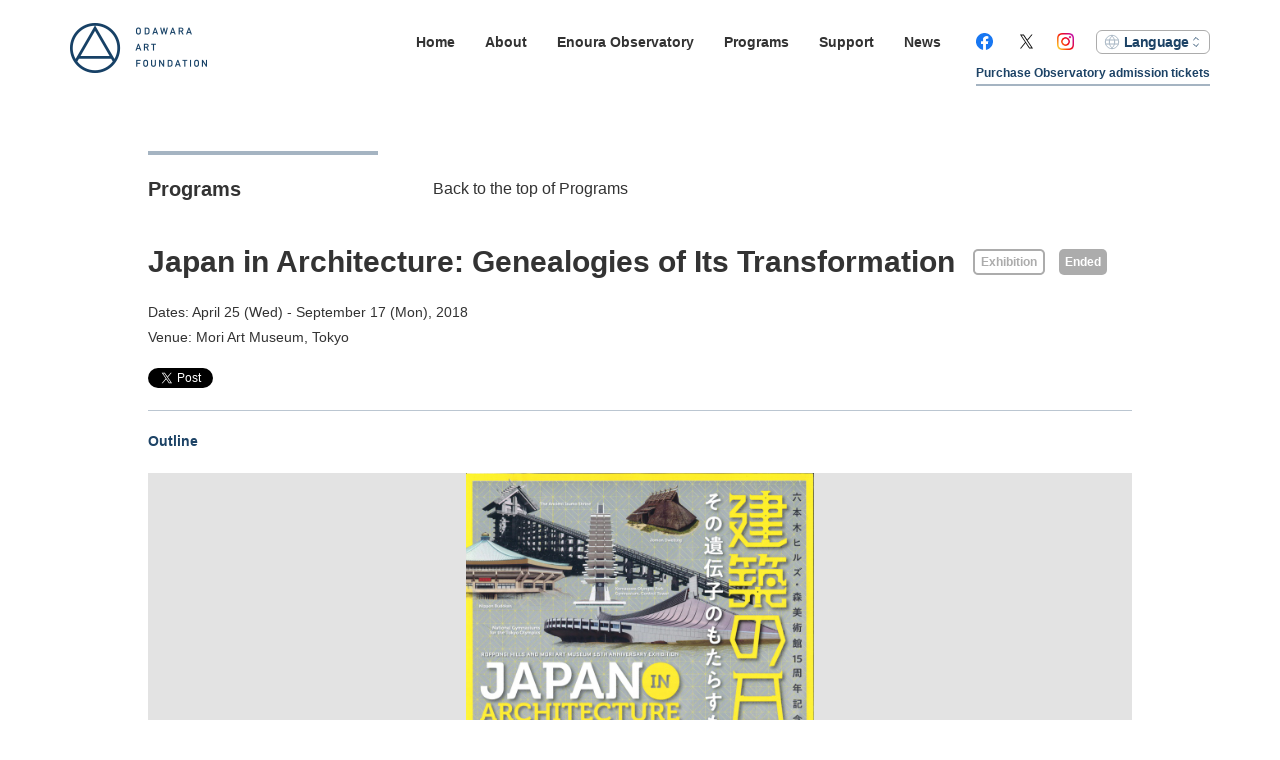

--- FILE ---
content_type: text/html; charset=UTF-8
request_url: https://www.odawara-af.com/en/programs/moribi/
body_size: 18988
content:
<!DOCTYPE html>
<html lang="en">

<head>
    <meta charset="UTF-8">
  <meta http-equiv="X-UA-Compatible" content="IE=edge,chrome=1" />
  <meta http-equiv="imagetoolbar" content="no">
  <title>Japan in Architecture: Genealogies of Its Transformation | ODAWARA ART FOUNDATION</title>

  <meta name="description" content="Contemporary artist Hiroshi Sugimoto established the Odawara Art Foundation in 2009 in order to foster the advancement of Japanese culture while adopting an international perspective, by producing and promoting theater, from classical theater arts to avant-garde stage art; conserving and exhibiting art objects and other items; conveying traditional performing arts to younger generations; and promoting arts and culture in a manner that transcends historical periods and genres." />


  <link rel="alternate" hreflang="en" href="https://www.odawara-af.com/en/programs/moribi/">
      <link rel="alternate" hreflang="ja" href="https://www.odawara-af.com/ja/programs/moribi/">
  

      <link rel="alternate" hreflang="x-default" href="https://www.odawara-af.com/en/programs/moribi/">
  
  <!-- og -->
  <meta property="og:title" content="Japan in Architecture: Genealogies of Its Transformation | ODAWARA ART FOUNDATION">
  <meta property="og:type" content="article">
  <meta property="og:url" content="https://www.odawara-af.com/en/programs/moribi/">
  <meta property="og:description" content="Contemporary artist Hiroshi Sugimoto established the Odawara Art Foundation in 2009 in order to foster the advancement of Japanese culture while adopting an international perspective, by producing and promoting theater, from classical theater arts to avant-garde stage art; conserving and exhibiting art objects and other items; conveying traditional performing arts to younger generations; and promoting arts and culture in a manner that transcends historical periods and genres.">
  <meta property="og:image" content="https://www.odawara-af.com/admin/wp-content/uploads/2018/04/moribi-848x1200.jpg" />
  <meta property="og:site_name" content="ODAWARA ART FOUNDATION">
  <meta property="fb:app_id" content="238805266225255" />

  <meta name="twitter:card" content="summary_large_image" />
  <meta name="twitter:site" content="@odawara_af" />

  <!-- /og -->

  <meta name="viewport" content="width=device-width, initial-scale=1, minimum-scale=1, user-scalable=yes">

  <link href="https://fonts.googleapis.com/css?family=Roboto+Condensed" rel="stylesheet">

  <link rel="stylesheet" href="/admin/wp-content/themes/odawara-af/assets/css/import.css">

  <script src="/admin/wp-content/themes/odawara-af/assets/js/plugins/jquery-3.2.1.min.js"></script>
  <!-- slide_libs -->
  <link rel="stylesheet" href="/admin/wp-content/themes/odawara-af/assets/js/plugins/owlcarousel/assets/owl.carousel.min.css">
  <link rel="stylesheet" href="/admin/wp-content/themes/odawara-af/assets/js/plugins/owlcarousel/assets/owl.theme.default.min.css">
  <link rel="stylesheet" href="/admin/wp-content/themes/odawara-af/assets/js/plugins/owlcarousel/assets/animate.css">
  <script src="/admin/wp-content/themes/odawara-af/assets/js/plugins/owlcarousel/owl.carousel.min.js"></script>
  <!-- /slide_libs -->
  <script src="/admin/wp-content/themes/odawara-af/assets/js/plugins/jquery.matchHeight.js"></script>
  <script src="/admin/wp-content/themes/odawara-af/assets/js/plugins/footerFixed.js"></script>
  <script src="/admin/wp-content/themes/odawara-af/assets/js/common.js"></script>

  <link rel="shortcut icon" type="image/vnd.microsoft.icon" href="/admin/wp-content/themes/odawara-af/assets/img/favicons/favicon.ico">
  <link rel="icon" type="image/vnd.microsoft.icon" href="/admin/wp-content/themes/odawara-af/assets/img/favicons/favicon.ico">
  <link rel="apple-touch-icon" sizes="57x57" href="/admin/wp-content/themes/odawara-af/assets/img/favicons/apple-touch-icon-57x57.png">
  <link rel="apple-touch-icon" sizes="60x60" href="/admin/wp-content/themes/odawara-af/assets/img/favicons/apple-touch-icon-60x60.png">
  <link rel="apple-touch-icon" sizes="72x72" href="/admin/wp-content/themes/odawara-af/assets/img/favicons/apple-touch-icon-72x72.png">
  <link rel="apple-touch-icon" sizes="76x76" href="/admin/wp-content/themes/odawara-af/assets/img/favicons/apple-touch-icon-76x76.png">
  <link rel="apple-touch-icon" sizes="114x114" href="/admin/wp-content/themes/odawara-af/assets/img/favicons/apple-touch-icon-114x114.png">
  <link rel="apple-touch-icon" sizes="120x120" href="/admin/wp-content/themes/odawara-af/assets/img/favicons/apple-touch-icon-120x120.png">
  <link rel="apple-touch-icon" sizes="144x144" href="/admin/wp-content/themes/odawara-af/assets/img/favicons/apple-touch-icon-144x144.png">
  <link rel="apple-touch-icon" sizes="152x152" href="/admin/wp-content/themes/odawara-af/assets/img/favicons/apple-touch-icon-152x152.png">
  <link rel="apple-touch-icon" sizes="180x180" href="/admin/wp-content/themes/odawara-af/assets/img/favicons/apple-touch-icon-180x180.png">
  <link rel="icon" type="image/png" sizes="192x192" href="/admin/wp-content/themes/odawara-af/assets/img/favicons/android-chrome-192x192.png">
  <link rel="icon" type="image/png" sizes="48x48" href="/admin/wp-content/themes/odawara-af/assets/img/favicons/favicon-48x48.png">
  <link rel="icon" type="image/png" sizes="96x96" href="/admin/wp-content/themes/odawara-af/assets/img/favicons/favicon-96x96.png">
  <link rel="icon" type="image/png" sizes="96x96" href="/admin/wp-content/themes/odawara-af/assets/img/favicons/favicon-160x160.png">
  <link rel="icon" type="image/png" sizes="96x96" href="/admin/wp-content/themes/odawara-af/assets/img/favicons/favicon-196x196.png">
  <link rel="icon" type="image/png" sizes="16x16" href="/admin/wp-content/themes/odawara-af/assets/img/favicons/favicon-16x16.png">
  <link rel="icon" type="image/png" sizes="32x32" href="/admin/wp-content/themes/odawara-af/assets/img/favicons/favicon-32x32.png">
  <link rel="manifest" href="/admin/wp-content/themes/odawara-af/assets/img/favicons/manifest.json">
  <meta name="msapplication-TileColor" content="#2d88ef">
  <meta name="msapplication-TileImage" content="/admin/wp-content/themes/odawara-af/assets/img/favicons/mstile-144x144.png">

    <script>
    (function(i,s,o,g,r,a,m){i['GoogleAnalyticsObject']=r;i[r]=i[r]||function(){
    (i[r].q=i[r].q||[]).push(arguments)},i[r].l=1*new Date();a=s.createElement(o),
    m=s.getElementsByTagName(o)[0];a.async=1;a.src=g;m.parentNode.insertBefore(a,m)
    })(window,document,'script','//www.google-analytics.com/analytics.js','ga');

    ga('create', 'UA-52330-22', 'auto');
    ga('send', 'pageview');
  </script>
  </head>

<body class="lang-en">

<div id="fb-root"></div>
<script>(function(d, s, id) {
  var js, fjs = d.getElementsByTagName(s)[0];
  if (d.getElementById(id)) return;
  js = d.createElement(s); js.id = id;
  js.src = "//connect.facebook.net/ja_JP/all.js#xfbml=1&appId=238805266225255";
  fjs.parentNode.insertBefore(js, fjs);
}(document, 'script', 'facebook-jssdk'));</script>


  <!-- WRAP -->
  <div class="l__wrap">

    
    <!-- l__wrap__inner -->
    <div class="l__wrap__inner">

      <!-- HEADER -->
      <header>
        <h1 class="header__logo">
          <a class="" href="/en/">
            <span class="is-hidden">ODAWARA ART FOUNDATION</span>
            <img src="/admin/wp-content/themes/odawara-af/assets/img/common/header-logo.png" srcset="/admin/wp-content/themes/odawara-af/assets/img/common/header-logo.png 1x, /admin/wp-content/themes/odawara-af/assets/img/common/header-logo@2x.png 2x" alt="ODAWARA ART FOUNDATION" />
          </a>
        </h1>

        <!-- nav -->
        <nav class="header__nav">
          <div class="header__sp__nav--bg"></div>

          <div id="header__sp__nav__btn--toggle" class="header__sp__nav__btn">
            <div>
              <span class="header__sp__nav__btn__bar"></span>
              <span class="header__sp__nav__btn__bar"></span>
              <span class="header__sp__nav__btn__bar"></span>
              <span class="header__sp__nav__btn__bar"></span>
            </div>
          </div>

          <div class="header__sp__nav__list">
            <ul class="nav__common nav__common__header">
                              <li class=""><a href="/en/">Home</a></li>
              
              <li class=""><a href="/en/about/">About</a></li>
              <li class=""><a href="/en/enoura/">Enoura Observatory</a></li>

                              <li class=""><a href="/en/programs/">Programs</a></li>

                                  <li class=""><a href="/en/support/">Support</a></li>
                
                <li class=" is-sp-last"><a href="/en/news/">News</a></li>
              
              <li class="header__nav--enoura header__sp__nav__enoura u-display-sp">
                <a href="/en/enoura/ticket/">Purchase Observatory admission tickets</a>
              </li>
              <li class="nav__common__header__fb header__sp__nav__list__sns"><a href="https://www.facebook.com/odawaraaf?ref=hl" target="_blank"><span class="is-hidden">Facebook</span></a></li>
              <li class="nav__common__header__tw header__sp__nav__list__sns">
                <a href="https://twitter.com/odawara_af" target="_blank">
                  <span>
                    <svg role="img" aria-label="X logo" width="1200" height="1227" viewBox="0 0 1200 1227" fill="none" xmlns="http://www.w3.org/2000/svg">
                      <path d="M714.163 519.284L1160.89 0H1055.03L667.137 450.887L357.328 0H0L468.492 681.821L0 1226.37H105.866L515.491 750.218L842.672 1226.37H1200L714.137 519.284H714.163ZM569.165 687.828L521.697 619.934L144.011 79.6944H306.615L611.412 515.685L658.88 583.579L1055.08 1150.3H892.476L569.165 687.854V687.828Z" fill="#111"/>
                    </svg>
                  </span>
                </a>
              </li>
              <li class="nav__common__header__insta header__sp__nav__list__sns"><a href="https://www.instagram.com/enoura_observatory/" target="_blank"><span class="is-hidden">Instagram</span></a></li>
              <li class="nav__common__header__lang header__sp__nav__list__lang">

                                <div class="nav__common__header__lang-select">
                  <select
                    name="language"> 
                    <option disabled selected>Language</option>
                    <option value="en">English</option>
                                          <option value="ja">日本語</option>
                    
                                      </select>
                </div>

              </li>

            </ul>
            <div class="header__nav--enoura header__pc__nav__enoura u-display-pc">
              <a href="/en/enoura/ticket/">Purchase Observatory admission tickets</a>

                            <span
              style="
              color: #cb2431;
              display: block;
              line-height: 1.5;
              ">
                                                                                        </span>


            </div>

          </div>

        </nav>

        <!-- /nav -->

      </header>
      <!-- /HEADER -->
<!-- CONTS -->




<div class="l__conts programs">

  <div class="heading__nav__local">
    <h2 class="heading__navy-border">Programs</h2>

    <ul class="nav__local heading__nav__local--right">
      <li>
        <a href="/en/programs/">
          Back to the top of Programs          <span>&rsaquo;</span>
        </a>
      </li>
    </ul>
  </div>


  <div class="heading__title__block">
    <h3 class="heading__title--prj"><span class="heading__title__contents">Japan in Architecture: Genealogies of Its Transformation</span>

      
      <span class="heading__title__block__label">
                                <a href="/en/programs/archive/exhibition">
                      <span class="label__container label__programs__cat">Exhibition</span>
                    </a>
                        </span>

            <span class="heading__title__block__label">
        <span class="label__container label__end__curve">Ended</span>
      </span>
          </h3>
  </div>

  <div class="text__prj__info">
        Dates: April 25 (Wed) - September 17 (Mon), 2018<br>Venue: Mori Art Museum, Tokyo   </div>

  <div class="l__sns__btn">
    <div class="l__sns__btn--tw">
      <a href="https://twitter.com/share" class="twitter-share-button">Tweet</a> <script>!function(d,s,id){var js,fjs=d.getElementsByTagName(s)[0],p=/^http:/.test(d.location)?'http':'https';if(!d.getElementById(id)){js=d.createElement(s);js.id=id;js.src=p+'://platform.twitter.com/widgets.js';fjs.parentNode.insertBefore(js,fjs);}}(document, 'script', 'twitter-wjs');</script>
    </div>
    <div class="l__sns__btn--fb">
      <div class="fb-like" data-href="https://www.odawara-af.com/en/programs/moribi/" data-layout="button_count" data-action="like" data-size="small" data-show-faces="false" data-share="false"></div>
    </div>
  </div>

  <ul class="nav__prj__local">
            <li><a href="#outline">Outline<span>&rsaquo;</span></a></li>      </ul>



  <section>
              <!-- media__slide__center -->
      <div class="media__slide media__slide__right">
        <div class="fadeOut owl-carousel owl-theme">

                      <div class="item">
              <div class="media__slide__item__img" style="background-image:url(https://www.odawara-af.com/admin/wp-content/uploads/2018/04/moribi-848x1200.jpg);"></div>
                            </div>
          
        </div>
      </div>
      <!-- /media__slide__center -->
      </section>



  


  <!-- l__two-col -->
  <div class="l__two-col">
    <!-- l__two-col--left -->
    <div class="l__two-col--left">

      

    </div>
    <!-- /l__two-col--left -->
  </div>
  <!-- /l__two-col -->


  <!-- l__two-col -->
  <div class="l__two-col">
    <!-- l__two-col--left -->
    <div class="l__two-col--left">


              <section class="container__section">
          <h3 id="outline" class="heading__navy">Outline</h3>

          <div class="text__normal">
            <p>Japan in Architecture: Genealogies of Its Transformation<br />
Dates: April 25 (Wed) &#8211; September 17 (Mon), 2018<br />
Venue: MORI ART MUSEUM, Tokyo<br />
<a href="https://www.mori.art.museum/en/exhibitions/japaninarchitecture/index.html" rel="noopener" target="_blank">For more information, click here</a></p>
          </div>

        </section>
      

    </div>
    <!-- /l__two-col--left -->


    <!-- l__two-col--right -->
    <div class="l__two-col--right">

      

            
          

    </div>
    <!-- /l__two-col--right -->
  </div>
  <!-- /l__two-col -->


  <div class="popup js-popup">
  <div class="popup__bg js-popup-bg"></div>
  <div class="popup__inner">
    <div class="l-container c-popup__inner__wrapper">
      <ul class="popup__list js-popup-list js-contents">
      <li></li>
      </ul>
    </div>
  </div>
  <div class="popup__text">
    <p class="popup__text__credit js-popup-text-credit"></p>
  </div>
  <div class="popup__close popup__closeBtn js-popup-closeBtn">
    ×
  </div>

  <div class="popup__arw popup__arwArea popup__prevArea js-popup-prev"></div>
  <div class="popup__arw popup__prev js-popup-prev">
    ←
  </div>

  <div class="popup__arw popup__arwArea popup__nextArea js-popup-next"></div>
  <div class="popup__arw popup__next js-popup-next">
    →
  </div>

</div>

  <!-- l__two-col -->
  <div class="l__two-col">
    <!-- l__two-col--left -->
    <div class="l__two-col--left">

      
    </div>
    <!-- /l__two-col--left -->


  </div>
  <!-- /l__two-col -->


</div>
<!-- /CONTS -->
    </div>
    <!-- /l__wrap__inner -->

    <!-- FOOTER -->
        <footer id="footer" class="footer">
          <div class="footer__inner">
        <div class="footer__conts">

          <div class="footer__logo">
            <a href="/en/">
              <img src="/admin/wp-content/themes/odawara-af/assets/img/common/footer-logo.png" srcset="/admin/wp-content/themes/odawara-af/assets/img/common/footer-logo.png 1x, /admin/wp-content/themes/odawara-af/assets/img/common/footer-logo@2x.png 2x" alt="ODAWARA ART FOUNDATION" />
            </a>
          </div>

          <ul class="footer__nav nav__common nav__common__footer">

                          <li><a href="/en/">Home</a></li>
                        
            <li><a href="/en/about/">About</a></li>
            <li><a href="/en/enoura/">Enoura Observatory</a></li>

                          <li><a href="/en/programs/">Programs</a></li>

                              <li><a href="/en/support/">Support</a></li>
              
              <li><a href="/en/news/">News</a></li>
            
            en            <li class="nav__common--thin">
                              <a href="/en/contact/">
                              Contact              </a>
            </li>
            <li class="nav__common--thin">
                              <a href="/en/site-policy/">
                              Site Policy              </a>
            </li>

          </ul>


          <ul class="footer__info">
            <li class="footer__nav--enoura">
              <a href="/en/enoura/ticket/">Purchase Observatory admission tickets</a>
                            <span
              style="
              color: #cb2431;
              display: block;
              line-height: 1.5;
              ">
                                                                                        </span>

            </li>

            <li class="footer_info_sns">
              <a href="https://www.facebook.com/odawaraaf?ref=hl" target="_blank">
                <img src="/admin/wp-content/themes/odawara-af/assets/img/common/sns-fb.svg" alt="" />
              </a>
            </li>
            <li class="footer_info_sns is-x">
              <a href="https://twitter.com/odawara_af" target="_blank">
                <span>
                  <svg role="img" aria-label="X logo" width="1200" height="1227" viewBox="0 0 1200 1227" fill="none" xmlns="http://www.w3.org/2000/svg">
                    <path d="M714.163 519.284L1160.89 0H1055.03L667.137 450.887L357.328 0H0L468.492 681.821L0 1226.37H105.866L515.491 750.218L842.672 1226.37H1200L714.137 519.284H714.163ZM569.165 687.828L521.697 619.934L144.011 79.6944H306.615L611.412 515.685L658.88 583.579L1055.08 1150.3H892.476L569.165 687.854V687.828Z" fill="#111"/>
                  </svg>
                </span>
              </a>
            </li>
            <li class="footer_info_sns">
              <a href="https://www.instagram.com/enoura_observatory/" target="_blank">
                <img src="/admin/wp-content/themes/odawara-af/assets/img/common/sns-insta-2.png" alt="" />
              </a>
            </li>
          </ul>

          <p class="footer__copy">
            Copyright © Odawara Art Foundation.
          </p>

        </div>
      </div>
    </footer>
    <!-- /FOOTER -->
  </div>
  <!-- /WRAP -->






</body>
</html>


--- FILE ---
content_type: text/css
request_url: https://www.odawara-af.com/admin/wp-content/themes/odawara-af/assets/css/import.css
body_size: 29866
content:
/*! normalize.css v3.0.3 | MIT License | github.com/necolas/normalize.css */html{font-family:sans-serif;-ms-text-size-adjust:100%;-webkit-text-size-adjust:100%}body{margin:0}article,aside,details,figcaption,figure,footer,header,hgroup,main,menu,nav,section,summary{display:block}audio,canvas,progress,video{display:inline-block;vertical-align:baseline}audio:not([controls]){display:none;height:0}[hidden],template{display:none}a{background-color:rgba(0,0,0,0)}a:active,a:hover{outline:0}abbr[title]{border-bottom:1px dotted}b,strong{font-weight:bold}dfn{font-style:italic}h1{font-size:2em;margin:0}mark{background:#ff0;color:#000}small{font-size:80%}sub,sup{font-size:75%;line-height:0;position:relative;vertical-align:baseline}sup{top:-0.5em}sub{bottom:-0.25em}img{border:0}svg:not(:root){overflow:hidden}figure{margin:1em 40px}hr{box-sizing:content-box;height:0}pre{overflow:auto}code,kbd,pre,samp{font-family:monospace,monospace;font-size:1em}button,input,optgroup,select,textarea{color:inherit;font:inherit;margin:0}button{overflow:visible}button,select{text-transform:none}button,html input[type=button],input[type=reset],input[type=submit]{-webkit-appearance:button;cursor:pointer}button[disabled],html input[disabled]{cursor:default}button::-moz-focus-inner,input::-moz-focus-inner{border:0;padding:0}input{line-height:normal}input[type=checkbox],input[type=radio]{box-sizing:border-box;padding:0}input[type=number]::-webkit-inner-spin-button,input[type=number]::-webkit-outer-spin-button{height:auto}input[type=search]{-webkit-appearance:textfield;box-sizing:content-box}input[type=search]::-webkit-search-cancel-button,input[type=search]::-webkit-search-decoration{-webkit-appearance:none}fieldset{border:1px solid silver;margin:0 2px;padding:.35em .625em .75em}legend{border:0;padding:0}textarea{overflow:auto}table{border-collapse:collapse;border-spacing:0}td,th{padding:0}*{-o-box-sizing:border-box;-ms-box-sizing:border-box;box-sizing:border-box}html{font-size:62.5%}h1,h2,h3,h4,h5,h6{margin:0;padding:0}p,ul,li,dl,dt,dd{margin:0;padding:0}ul,ol{list-style:none}img{vertical-align:top}table{width:100%}table th{text-align:left;font-weight:normal;vertical-align:top}html,body{height:100%;-webkit-font-smoothing:antialiased}body{background-color:#fff;color:#333;font-family:"游ゴシック体","Yu Gothic",YuGothic,"ヒラギノ角ゴ Pro W3","Hiragino Kaku Gothic Pro","メイリオ",Meiryo,"Helvetica Neue",Helvetica,Arial,"ＭＳ Ｐゴシック","MS PGothic",sans-serif;line-height:1;font-size:14px;position:relative}a{text-decoration:none;color:#333;transition:.2s ease-out}a:hover{opacity:.7}img{width:100%;height:auto}.is-hidden{display:none}@media all and (max-width: 900px){.br-sp{display:none}}.no-margin-btm{margin-bottom:0 !important}.u-display-pc{display:block}@media all and (max-width: 900px){.u-display-pc{display:none}}.u-display-sp{display:none}@media all and (max-width: 900px){.u-display-sp{display:block}}.a-arrow--full{width:100%;border-radius:6px;border:1px solid #c4c4c4;position:relative;margin-bottom:30px}.a-arrow--full a{font-size:14px;font-weight:bold;display:block;color:#1d4366;padding:20px 0;text-align:center;cursor:pointer}.a-arrow--full a:after{content:"→";font-family:TimesNewRoman,"Times New Roman",Times;font-size:20px;position:absolute;top:30%;right:2%}@media all and (max-width: 900px){.a-arrow--full a:after{right:4%}}@media all and (min-width: 901px)and (max-width: 1140px){.a-arrow--full a:after{right:4%}}.a-block__special{background-color:#1d4366;border-radius:5px;margin-bottom:27px}.a-block__special a{color:#fff;font-size:14px;padding:23px 18px;display:block}.a-pagenate__arrow{margin:20px 0;color:#1d4366;font-family:TimesNewRoman,"Times New Roman",Times;font-size:20px}.a-pagenate__date{font-size:12px;color:#1d4366;font-weight:normal;margin-bottom:5px}.a-pagenate__title{font-size:14px;font-size:1.4rem;line-height:1.4em;letter-spacing:0em;color:#1d4366;font-weight:bold;text-decoration:underline}.media__video{position:relative;width:100%;padding-top:56.25%;margin-bottom:35px}.media__video iframe{position:absolute;top:0;right:0;width:100%;height:100%}.media__slide{text-align:center}.media__slide__center{position:relative;padding-bottom:20px}.media__slide__center__text{text-align:center}.media__slide .owl-theme .owl-dots{font-size:16px;display:inline-block;zoom:1}.media__slide .owl-theme .owl-dots:before,.media__slide .owl-theme .owl-dots:after{content:"";display:table}.media__slide .owl-theme .owl-dots:after{clear:both}.media__slide .owl-theme .owl-dots .owl-dot{float:left;margin-right:20px;counter-increment:img-num;border-bottom:2px solid #fff;margin-bottom:5px}.media__slide .owl-theme .owl-dots .owl-dot:last-child{margin-right:0}@media all and (max-width: 900px){.media__slide .owl-theme .owl-dots .owl-dot{margin-right:10px}}.media__slide .owl-theme .owl-dots .owl-dot span{color:#333;text-decoration:none;padding:0 5px 5px;display:inline-block;width:auto;height:auto;border-radius:0;margin:0;background:none}.media__slide .owl-theme .owl-dots .owl-dot span:before{content:counter(img-num) ""}.media__slide .owl-theme .owl-dots .owl-dot span:hover{background:none;opacity:.5}.media__slide .owl-theme .owl-dots .owl-dot.active{border-bottom:2px solid #1d4366}.media__slide .owl-theme .owl-dots .owl-dot.active span{color:#1d4366;background:none}.media__slide__right--caption{display:block;text-align:left;background-color:#f3f3f3;padding:5px;font-size:12px;font-size:1.2rem;line-height:1.8em;letter-spacing:0em}@media all and (max-width: 900px){.media__slide__right--caption{font-size:10px;font-size:1rem;line-height:1.8em;letter-spacing:0em}}.media__slide__center{position:relative}.media__slide__center .item{position:relative}.media__slide__center .item a:hover{opacity:1}.media__slide__item__wrapper{position:relative}.media__slide__item__caption{position:absolute;bottom:0;right:0;text-align:right;background-color:#f3f3f3;padding:0 5px;font-size:12px;font-size:1.2rem;line-height:1.8em;letter-spacing:0em}@media all and (max-width: 900px){.media__slide__item__caption{font-size:10px;font-size:1rem;line-height:1.8em;letter-spacing:0em}}.media__slide__item__img{background-size:contain;background-repeat:no-repeat;background-position:center center;height:0;padding-top:50%;background-color:#e3e3e3}.media__slide__item__img__enoura{background-size:contain;background-repeat:no-repeat;background-position:center center;height:0;padding-top:66.66666%;background-color:#e3e3e3}.media__slide__right .owl-theme{zoom:1;margin-bottom:50px}.media__slide__right .owl-theme:before,.media__slide__right .owl-theme:after{content:"";display:table}.media__slide__right .owl-theme:after{clear:both}.media__slide__right .owl-theme .owl-dots{display:block;float:right;margin:15px 0 0 0}.media__programs__wrap{zoom:1}.media__programs__wrap:before,.media__programs__wrap:after{content:"";display:table}.media__programs__wrap:after{clear:both}.media__programs{width:31.7%;float:left;margin-right:2.4%;margin-bottom:40px}.media__programs dl{background-color:#f9f9f9}@media all and (max-width: 900px){.media__programs{width:100%;margin-bottom:30px}}.media__programs:nth-child(3n){margin-right:0}.media__programs a{display:block;border:1px solid #f3f3f3;position:relative}.media__programs dd{padding:15px;background-color:#f9f9f9}.media__programs__label{position:absolute;top:0;left:0}.media__programs__cat{font-size:12px;margin-bottom:5px;opacity:.8}.media__programs__title{font-size:16px;font-size:1.6rem;line-height:1.5em;letter-spacing:0em;font-weight:bold;margin-bottom:30px}.media__programs__text{font-size:12px;font-size:1.2rem;line-height:1.8em;letter-spacing:0em}.media__gallery ul{zoom:1}.media__gallery ul:before,.media__gallery ul:after{content:"";display:table}.media__gallery ul:after{clear:both}.media__gallery li{float:left;margin-right:3.5%;margin-bottom:25px;height:150px;cursor:pointer}@media all and (max-width: 900px){.media__gallery li{height:20vw;margin-bottom:2.5vw}}.media__gallery li img{width:auto;height:100%}.media__gallery p{margin:3px 0 20px 0;font-size:12px}.nav__common{font-size:14px;zoom:1}.nav__common:before,.nav__common:after{content:"";display:table}.nav__common:after{clear:both}.nav__common li{float:left;margin-right:30px;font-weight:bold}@media screen and (max-width: 1000px){.nav__common li{margin-right:15px}}.nav__common__header{display:flex;align-items:center}.nav__common__header a{color:#333}.nav__common__header li{float:initial}@media all and (max-width: 900px){.nav__common__header{display:block}}.nav__common__footer a{color:#fff}.nav__common__footer .nav__common--thin{font-weight:normal}.nav__common__footer li{margin-bottom:20px}.nav__common .nav__common__header__fb{margin-left:5px;margin-right:25px}.nav__common .nav__common__header__fb a{background-image:url("../img/common/sns-fb.svg")}.nav__common .nav__common__header__tw{margin-right:22px}.nav__common .nav__common__header__tw span{display:flex;align-items:center;justify-content:center;width:100%;height:100%}.nav__common .nav__common__header__tw svg{width:80%;height:100%}.nav__common .nav__common__header__insta{margin-right:22px}.nav__common .nav__common__header__insta a{background-image:url("../img/common/sns-insta.png")}.nav__common .nav__common__header__fb a,.nav__common .nav__common__header__tw a,.nav__common .nav__common__header__insta a{display:inline-block;width:17px;height:17px;background-size:contain;background-position:center;background-repeat:no-repeat}@media all and (max-width: 900px){.nav__common .nav__common__header__fb,.nav__common .nav__common__header__tw,.nav__common .nav__common__header__insta{margin-right:20px}.nav__common .nav__common__header__fb a,.nav__common .nav__common__header__tw a,.nav__common .nav__common__header__insta a{width:30px;height:30px}}.nav__common .nav__common__header__lang{margin-right:0;font-family:"Roboto Condensed",sans-serif}.nav__common .nav__common__header__lang .nav__common__header__lang_border{padding:0 2px 0 5px}.nav__common a{text-decoration:none}.nav__common__header__lang-select{position:relative}.nav__common__header__lang-select select{-moz-appearance:none;-webkit-appearance:none;appearance:none;border-radius:0;border:0;margin:0;padding:0;background:none rgba(0,0,0,0);vertical-align:middle;font-size:inherit;color:inherit;box-sizing:content-box}.nav__common__header__lang-select select{width:75px;border-radius:6px;border:1px solid #acacac;padding:0 10px 0 27px;line-height:1.6;color:#1d4366;font-family:"游ゴシック体","Yu Gothic",YuGothic,"ヒラギノ角ゴ Pro W3","Hiragino Kaku Gothic Pro","メイリオ",Meiryo,"Helvetica Neue",Helvetica,Arial,"ＭＳ Ｐゴシック","MS PGothic",sans-serif;letter-spacing:-0.04em;background-image:url("../img/common/icon-lang-arw.svg"),url("../img/common/icon-arw-lang.svg");background-position:right 5px center,left 7px center;background-repeat:no-repeat,no-repeat;background-size:16px 16px,16px 16px}@media all and (max-width: 900px){.nav__common__header__lang-select select{width:105px}}.nav__common--current{color:#999}.nav__common--current a{color:#999}.nav__local{font-size:16px;font-size:1.6rem;line-height:1em;letter-spacing:0em;color:#333;zoom:1}.nav__local:before,.nav__local:after{content:"";display:table}.nav__local:after{clear:both}.nav__local li{float:left;border-right:1px solid #333}.nav__local li a{padding:0 17px}@media screen and (max-width: 1011px){.nav__local li a{padding:0 10px}}.nav__local li:last-child{border-right:none}.nav__local li:last-child a{padding-right:0}.nav__local li:first-child a{padding-left:0}.nav__prj__local{border-top:1px solid #bbc6d1;padding-top:23px;margin-bottom:25px;zoom:1}.nav__prj__local:before,.nav__prj__local:after{content:"";display:table}.nav__prj__local:after{clear:both}.nav__prj__local li{font-weight:bold;float:left;padding-right:30px}.nav__prj__local li a{font-size:14px;color:#1d4366}.nav__prj__local span{display:none}@media screen and (max-width: 465px){.nav__prj__local li{float:none;margin-bottom:15px}.nav__prj__local li:last-child{margin-bottom:0}.nav__prj__local li span{display:inline;margin-left:7px}}.nav__enoura-reserve{font-size:12px;font-weight:bold;position:fixed;bottom:30px;right:0;z-index:2;padding:10px;background-color:rgba(242,242,242,.7);opacity:0;transition:opacity .3s}.nav__enoura-reserve.is-active{opacity:1}.nav__enoura-reserve span{color:#1d4366;display:inline-block;padding-bottom:5px;border-bottom:2px solid #a5b4c2}@media all and (max-width: 900px){.nav__enoura-reserve{font-size:14px;width:100%;bottom:0px;text-align:center;padding:15px 10px;opacity:1}.nav__enoura-reserve.is-inactive{opacity:0}.nav__enoura-reserve span{display:inline;line-height:1.8em}}.list__info{font-size:14px;font-size:1.4rem;line-height:1.8em;letter-spacing:0em}.list__info li{margin-bottom:30px;zoom:1}.list__info li:before,.list__info li:after{content:"";display:table}.list__info li:after{clear:both}.list__info a{display:block}.list__info__date{display:inline-block;margin-right:30px;float:left}@media all and (max-width: 900px){.list__info__date{margin-right:20px}}.list__info__label{width:130px;display:inline-block;float:left}.list__info__label a{display:inline-block}@media all and (max-width: 900px){.list__info__label{width:auto;float:none}}.list__info__title{float:left;font-weight:bold}@media all and (max-width: 900px){.list__info__title{float:none}}@media all and (max-width: 900px){.list__info__title--label__link{margin-top:10px}}.list__info--no-label .list__info__date{margin-right:60px}@media all and (max-width: 900px){.list__info--no-label .list__info__date{float:none}}.list__info__local{font-size:14px;padding-bottom:30px}.list__info__local li{margin-bottom:35px}.list__info__local a{color:#1d4366;text-decoration:underline}.list__info__local__date{width:170px;display:inline-block}.list__block{background-color:#666;padding:15px 18px;margin:40px 0 30px}.list__block ul{zoom:1}.list__block ul:before,.list__block ul:after{content:"";display:table}.list__block ul:after{clear:both}.list__block li{float:left;font-size:12px;font-size:1.2rem;line-height:1.8em;letter-spacing:0em;margin-right:25px;position:relative}@media all and (max-width: 900px){.list__block li{margin-right:8px}.list__block li:last-child{margin-right:0px}}.list__dl__heading{font-size:12px;margin-bottom:15px}.list__dl{margin-bottom:60px}.list__dl li{margin-bottom:25px;font-size:14px;font-size:1.4rem;line-height:1.8em;letter-spacing:0em}.list__dl a{color:#1d4366;text-decoration:underline}.list__block__select select{opacity:0;cursor:pointer;height:25px}.list__block__select span{position:absolute;top:0;left:0;letter-spacing:-0.05em;color:#fff;background:url("../img/common/nav-arrow@2x.png") no-repeat;background-size:12px 12px;background-position:100% 50%;padding-right:20px;height:22px}.list__center-line{width:100%;zoom:1}.list__center-line:before,.list__center-line:after{content:"";display:table}.list__center-line:after{clear:both}.list__center-line dt{font-size:14px;font-size:1.4rem;line-height:1.8em;letter-spacing:0em;font-weight:bold;float:left;width:20%;padding-right:20px;padding-bottom:15px;clear:left}@media all and (max-width: 900px){.list__center-line dt{float:none;width:100%;padding-bottom:0px}}.list__center-line dd{font-size:14px;font-size:1.4rem;line-height:1.8em;letter-spacing:0em;float:left;width:80%;padding:0 0 25px 20px;border-left:1px solid #d2d9e0}.list__center-line dd p{margin-bottom:15px}.list__center-line dd p:last-child{margin-bottom:0px}.list__center-line dd a{color:#1d4366;text-decoration:underline}@media all and (max-width: 900px){.list__center-line dd{padding:0 0 25px 0;border:none;width:100%}}@media all and (max-width: 900px){.list__center-line .list__center-line--none{padding:0;height:0px}}.list__center-line--btm-margin{margin-bottom:30px}.list__dl--dl--no-column dt{font-size:14px;font-size:1.4rem;line-height:1.8em;letter-spacing:0em}.list__dl--dl--no-column dd{font-size:14px;font-size:1.4rem;line-height:1.8em;letter-spacing:0em;margin-bottom:30px}.list__dl--dl--no-column dd a{color:#1d4366;text-decoration:underline}.heading__top__slide{color:#333;font-size:22px;padding:15px 50px;border-top:4px solid #a5b4c2;display:inline-block}@media all and (max-width: 900px){.heading__top__slide{font-size:1.3em;line-height:1.1em;padding:15px 15px}}.heading__top__gray-border{text-align:center;margin:50px 0 40px}.heading__top__gray-border span{color:#333;font-size:18px;padding:15px 35px;border-top:2px solid #ccc;display:inline-block}.heading__navy-border{color:#333;font-size:20px;border-top:4px solid #a5b4c2;width:230px;padding-top:24px}.heading__nav__local{position:relative;margin-bottom:40px}.heading__nav__local--right{position:absolute;top:30px;left:285px}.heading__nav__local--right span{display:none}@media screen and (max-width: 960px){.heading__nav__local--right{position:static;margin-top:30px}.heading__nav__local--right li{float:none;border:none;margin-bottom:1.2em}.heading__nav__local--right li:last-child{margin-bottom:0}.heading__nav__local--right li span{display:inline;margin-left:7px}.heading__nav__local--right li a{padding:0}}.heading__navy{color:#1d4366;font-size:18px;margin:0 0 25px}.heading__gray-bold{color:#333;font-size:14px;margin:0 0 15px}.heading__title__block{margin:40px 0 17px 0}.heading__title__block__date{color:#333;font-size:12px;font-size:1.2rem;line-height:1.3em;letter-spacing:0em;margin-bottom:10px}.heading__title__block__label{display:inline-block}.heading__title__contents{padding-right:10px;vertical-align:middle}.programs .heading__title__contents span,.heading__title__contents--small span,.programs .heading__top__slide span{font-size:.7em;vertical-align:.15em}.heading__title__contents--small{vertical-align:middle}.heading__title--prj{color:#333;font-size:30px;font-size:3rem;line-height:1.4em;letter-spacing:0em;display:inline-block}@media all and (max-width: 900px){.heading__title--prj{font-size:1.6em}}.heading__title--news{color:#333;font-size:20px;font-size:2rem;line-height:1.4em;letter-spacing:0em;display:inline-block}.text__normal p{margin-bottom:35px;font-size:14px;font-size:1.4rem;line-height:1.8em;letter-spacing:0em}.text__normal p a{text-decoration:underline !important;color:#1d4366;word-break:break-all}.text__normal ul{margin-bottom:35px;font-size:14px;font-size:1.4rem;line-height:1.8em;letter-spacing:0em}.text__normal li{line-height:1.5em}.news .text__normal img,.programs .text__normal img{max-width:100%;width:auto}.text__top__slide__note{font-size:11.6px;margin-bottom:30px;line-height:1.5em}@media all and (max-width: 900px){.text__top__slide__note{margin-bottom:10px}}.text__right__note{background-color:#d2d9e0;padding:10px;margin-top:43px;margin-bottom:60px;font-size:.9em;line-height:1.8em;letter-spacing:0}.text__right__note a{text-decoration:underline}.text__right__navy01{display:block;background-color:#1d4366;font-size:1.2em;text-align:center;padding:25px 10px;margin-bottom:60px;color:#fff;text-decoration:none}.text__right__navy01 span{display:inline-block;margin-left:10px}.text__prj__info{font-size:14px;font-size:1.4rem;line-height:1.8em;letter-spacing:0em;margin-bottom:18px}.text__bg-gray{padding:25px 25px 20px;background-color:#f2f2f2}.text__bg-gray h4{margin-bottom:15px}.text__align__right{text-align:right;font-weight:bold}.text__br-none{display:inline-block;white-space:nowrap}.text__align__center{text-align:center}.text__top__link-enoura--sp{text-align:center;font-size:12px;font-weight:bold;margin-top:30px;display:none}.text__top__link-enoura--sp a{color:#1d4366;display:inline-block;padding-bottom:5px;border-bottom:2px solid #a5b4c2}@media all and (max-width: 900px){.text__top__link-enoura--sp{display:block}}.label__container{border-radius:5px;padding:5px 6px;color:#fff;font-size:12px;line-height:1.4em;vertical-align:middle;display:inline-block;margin-right:6px}@media all and (max-width: 900px){.label__container{font-size:11px}}.label__programs__cat{background-color:#fff;color:#acacac;border:2px solid #acacac;padding:3px 6px}.label__programs__canceled{background-color:#cb2431}.label__programs__postponed{background-color:#ff8c00}.label__end__curve{background-color:#acacac}.label__programs__canceled--small{padding:3px 5px;font-size:10px;vertical-align:middle}.label__programs--small{padding:3px 5px;font-size:10px;vertical-align:middle}.label__news--small{padding:5px}.label__news--programs{background-color:#586a75}.label__news--enoura{background-color:#48546e}.label__news--media{background-color:#57484f}.label__news--other{background-color:#8e8e8e}.label__enoura--navy{background-color:#bbc6d1;color:#333}.container__section{margin-bottom:60px}.container__gmap{position:relative;padding-bottom:56.25%;padding-top:30px;height:0;overflow:hidden}.container__gmap iframe,.container__gmap object,.container__gmap embed{position:absolute;top:0;left:0;width:100%;height:100%}.container__checkbox{max-width:738px;margin:0 auto;text-align:center}.container__checkbox__inner{display:inline-block;text-align:left}.container__check{display:block;margin-bottom:20px}.container__check span{font-weight:bold;margin-left:5px;line-height:1.4em}.container__check__content{background-color:#1d4366;opacity:.7}.container__check__content.a-arrow--full{border:2px solid #1d4366}.container__check__content a{pointer-events:none;color:#fff;font-size:1.2em}.container__map__pcーon{display:block;margin-bottom:60px}.container__map__pcーon dd{margin-bottom:40px}@media all and (max-width: 900px){.container__map__pcーon{display:none}}.container__map__spーon{display:none}@media all and (max-width: 900px){.container__map__spーon{display:block}}.popup{position:fixed;left:0;top:0;width:100%;height:100%;z-index:9999;visibility:hidden;display:none;opacity:0;transition:.6s;overflow-y:scroll;scrollbar-width:none}.popup::-webkit-scrollbar{display:none}body.is-init .popup{display:block}body.is-popup-show{overflow:hidden}.popup.is-show{visibility:visible;opacity:1}.popup__inner{overflow-y:scroll;width:100%;height:100%;background-color:rgba(0,0,0,0);z-index:2}@media all and (max-width: 900px){.popup__inner{width:100%}}.c-popup__inner__wrapper{display:flex;align-items:center;justify-content:center;height:100%}.popup__list{padding:64px 0;width:55%;margin:0 auto;list-style:none}@media all and (max-width: 900px){.popup__list{width:100%;padding:0}}.popup__list li{width:100%;text-align:center;margin-bottom:7.5px}@media all and (max-width: 900px){.popup__list li{margin-bottom:20px}}.popup__list li img{width:100%}@media all and (max-width: 900px){.popup__list li img{width:85%}}.popup__list li img.is-tall-h{width:65%}@media all and (max-width: 900px){.popup__list li img.is-tall-h{width:80%}}.popup__text{position:absolute;left:40px;bottom:40px;cursor:pointer;z-index:2}@media all and (max-width: 900px){.popup__text{left:20px;bottom:20px}}.popup__text__credit{font-size:12px;color:#333}@media all and (max-width: 900px){.popup__text__credit{font-size:10px}}.popup__close{color:#333;font-size:35px}@media all and (max-width: 900px){.popup__close{font-size:25px}}.popup__closeBtn{position:absolute;right:0;top:0;cursor:pointer;z-index:2;padding:40px}@media all and (max-width: 900px){.popup__closeBtn{top:10px;right:10px;padding:0}}.popup__arw{position:absolute;top:50%;transform:translate(0, -50%);cursor:pointer;z-index:2;color:#333;font-size:30px}@media all and (max-width: 900px){.popup__arw{top:49%;font-size:17px;transform:none;padding:0}}.popup__arwArea{padding:80px}@media all and (max-width: 900px){.popup__arwArea{padding:120px 40px;top:39%}}.popup__prev{left:20px}@media all and (max-width: 900px){.popup__prev{left:5px}}.popup__prevArea{left:0}.popup__next{right:40px}@media all and (max-width: 900px){.popup__next{right:5px}}.popup__nextArea{right:0}.popup__bg{position:absolute;left:0;top:0;width:100%;height:100%;background-color:rgba(255,255,255,.95);z-index:-1}.l__wrap__inner{width:1140px;margin:0 auto;background-color:#fff}@media all and (max-width: 900px){.l__wrap__inner{width:100%;padding:0 20px}}@media all and (min-width: 901px)and (max-width: 1140px){.l__wrap__inner{width:100%;padding:0 20px}}@media all and (max-width: 900px){.l__wrap__inner{padding-top:92px}}.l__conts{width:984px;margin:50px auto 30px}@media all and (max-width: 900px){.l__conts{width:100%}}@media all and (min-width: 901px)and (max-width: 1140px){.l__conts{width:100%}}.l__two-col{zoom:1}.l__two-col:before,.l__two-col:after{content:"";display:table}.l__two-col:after{clear:both}.l__two-col--left{float:left;width:75%}@media screen and (max-width: 768px){.l__two-col--left{float:none;width:100%}}.l__two-col--right{float:right;width:23%}@media screen and (max-width: 768px){.l__two-col--right{float:none;width:100%}}.l__sec--btm-80{margin-bottom:80px}.l__sec--btm-30{margin-bottom:30px}.l__border-navy{border-top:1px solid #bbc6d1}.l__sns__btn{zoom:1;margin-bottom:20px}.l__sns__btn:before,.l__sns__btn:after{content:"";display:table}.l__sns__btn:after{clear:both}.l__sns__btn--tw{float:left;margin-right:5px}.l__pagenate{zoom:1}.l__pagenate:before,.l__pagenate:after{content:"";display:table}.l__pagenate:after{clear:both}.l__pagenate--left{float:left;text-align:left;width:30%}.l__pagenate--left a{display:inline-block}@media all and (max-width: 900px){.l__pagenate--left{width:40%}}.l__pagenate--right{float:right;text-align:right;width:30%}.l__pagenate--right a{display:inline-block}@media all and (max-width: 900px){.l__pagenate--right{width:40%}}header{zoom:1;background-color:#fff;z-index:2}header:before,header:after{content:"";display:table}header:after{clear:both}.header__logo{float:left;width:137px;margin:23px 0 19px}@media all and (max-width: 900px){.header__logo{margin:15px 0}}.header__nav{float:right;margin:30px 0 15px}.header__nav--enoura{font-weight:bold}.header__nav--enoura a{color:#1d4366;display:inline-block;padding-bottom:5px;border-bottom:2px solid #a5b4c2}.header__pc__nav__enoura{text-align:right;font-size:12px;margin-top:13px}@media all and (max-width: 900px){header{position:fixed;top:0;left:0;width:100%}.header__logo{margin-left:20px}.header__sp__nav__list{display:none}.header__sp__nav__btn{position:fixed;right:20px;top:15px;width:50px;height:50px;padding:12px 0;cursor:pointer;z-index:200}.header__sp__nav__btn__bar{background-color:#1d4366;display:block;width:100%;height:3px;margin-bottom:5px}.header__sp__nav--open .header__sp__nav__btn__bar{display:none}.header__sp__nav--open .header__sp__nav--bg{position:fixed;top:0;left:0;width:100%;height:100%;background-color:rgba(255,255,255,.95);z-index:100}.header__sp__nav--open .header__sp__nav__btn{background:url("../img/common/header-sp-nav-close-btn@2x.png") no-repeat;background-size:50px 50px;z-index:200}.header__sp__nav--open .header__sp__nav__list{display:block;position:fixed;margin-left:-130px;left:50%;top:10%;z-index:200}.header__sp__nav--open .header__sp__nav__list li{float:none;font-size:18px;margin-bottom:30px}.header__sp__nav--open .header__sp__nav__list li.is-sp-last{margin-bottom:60px}.header__sp__nav--open .header__sp__nav__list .header__sp__nav__list__sns{display:inline-block;line-height:.8em;margin-bottom:60px}.header__sp__nav--open li.header__sp__nav__enoura{display:block;font-size:16px;text-align:left;margin-bottom:60px}.header__sp__nav--open li.header__sp__nav__enoura a{display:inline;line-height:1.7em}}@media screen and (max-width: 400px){body.header__sp__nav--open header .header__sp__nav__list li.is-sp-last,body.header__sp__nav--open header .header__sp__nav__list li.header__sp__nav__list__sns,body.header__sp__nav--open header .header__sp__nav__enoura{margin-bottom:10vw}}@media screen and (max-width: 380px){body.lang-en .header__sp__nav__list li{margin-bottom:25px}body.lang-en.header__sp__nav--open header .header__sp__nav__list li,body.lang-en.header__sp__nav--open header .header__sp__nav__list li.is-sp-last,body.lang-en.header__sp__nav--open header .header__sp__nav__list li.header__sp__nav__list__sns,body.lang-en.header__sp__nav--open header .header__sp__nav__enoura{margin-bottom:25px}}.footer{background-color:#333;padding:30px 0 40px}@media all and (max-width: 900px){.footer{padding:30px 20px 40px}}@media all and (min-width: 901px)and (max-width: 1140px){.footer{padding:30px 20px 40px}}.footer__inner{width:1140px;margin:0 auto}@media all and (max-width: 900px){.footer__inner{width:100%}}@media all and (min-width: 901px)and (max-width: 1140px){.footer__inner{width:100%}}.footer__conts{position:relative}.footer__top{zoom:1;margin-bottom:40px}.footer__top:before,.footer__top:after{content:"";display:table}.footer__top:after{clear:both}.footer__logo{width:336px;margin-bottom:40px}@media screen and (max-width: 400px){.footer__logo{width:80%}}.footer__info{position:absolute;top:0;right:0;display:flex;justify-content:space-between;align-items:center;width:360px}@media all and (max-width: 900px){.footer__info{position:relative;justify-content:flex-start;width:100%;flex-wrap:wrap}}.footer__info a{color:#fff}.footer__info .footer_info_sns{width:25px;height:25px}.footer__info .footer_info_sns.is-x span{display:flex;align-items:center;justify-content:center;background-color:#fff;width:100%;height:100%}.footer__info .footer_info_sns.is-x svg{width:70%;height:100%}@media all and (max-width: 900px){.footer__info .footer_info_sns{width:30px;height:30px;margin-right:20px;margin-bottom:40px}}.footer__info .footer__nav--enoura{font-size:12px;font-weight:bold}.footer__info .footer__nav--enoura a{color:#fff;display:inline-block;padding-bottom:5px;border-bottom:2px solid #a5b4c2}@media all and (max-width: 900px){.footer__info .footer__nav--enoura{margin-bottom:40px;font-size:14px;width:100%}.footer__info .footer__nav--enoura a{display:inline;line-height:1.8em}}.footer__nav{margin-bottom:40px}@media all and (max-width: 900px){.footer__nav{margin-bottom:20px}.footer__nav li{float:none}}.footer__copy{font-size:11px;color:#6e6e6e}.margin-btm-50{margin-bottom:50px}.margin-btm-s{margin-bottom:10px}@media all and (max-width: 900px){html{scroll-padding-top:80px}}

--- FILE ---
content_type: image/svg+xml
request_url: https://www.odawara-af.com/admin/wp-content/themes/odawara-af/assets/img/common/icon-arw-lang.svg
body_size: 552
content:
<svg fill="none" height="16" viewBox="0 0 16 16" width="16" xmlns="http://www.w3.org/2000/svg"><g stroke="#a5b4c2"><path clip-rule="evenodd" d="m8.00001 14.6667c3.68189 0 6.66669-2.9848 6.66669-6.66669 0-3.6819-2.9848-6.66667-6.66669-6.66667-3.6819 0-6.66667 2.98477-6.66667 6.66667 0 3.68189 2.98477 6.66669 6.66667 6.66669z" fill-rule="evenodd"/><path clip-rule="evenodd" d="m8.00001 14s2.66669-2.1818 2.66669-6c0-3.81818-2.66669-6-2.66669-6s-2.66667 2.18182-2.66667 6c0 3.8182 2.66667 6 2.66667 6z" fill-rule="evenodd"/><g stroke-linecap="round"><path d="m1.66668 6.00001h12.66662"/><path d="m1.66668 10h12.66662"/></g></g></svg>

--- FILE ---
content_type: image/svg+xml
request_url: https://www.odawara-af.com/admin/wp-content/themes/odawara-af/assets/img/common/sns-fb.svg
body_size: 590
content:
<svg height="1024" viewBox="0 0 1024 1024" width="1024" xmlns="http://www.w3.org/2000/svg"><path d="m1024 512c0-282.77-229.23-512-512-512s-512 229.23-512 512c0 255.554 187.231 467.37 432 505.778v-357.778h-130v-148h130v-112.8c0-128.32 76.439-199.2 193.389-199.2 56.019 0 114.611 10 114.611 10v126h-64.563c-63.602 0-83.437 39.467-83.437 79.957v96.043h142l-22.7 148h-119.3v357.778c244.769-38.408 432-250.224 432-505.778z" fill="#1877f2"/><path d="m711.3 660 22.7-148h-142v-96.043c0-40.49 19.835-79.957 83.437-79.957h64.563v-126s-58.592-10-114.611-10c-116.95 0-193.389 70.88-193.389 199.2v112.8h-130v148h130v357.778a517.415 517.415 0 0 0 160 0v-357.778z" fill="#fff"/></svg>

--- FILE ---
content_type: image/svg+xml
request_url: https://www.odawara-af.com/admin/wp-content/themes/odawara-af/assets/img/common/icon-lang-arw.svg
body_size: 186
content:
<svg fill="none" height="18" viewBox="0 0 16 18" width="16" xmlns="http://www.w3.org/2000/svg"><g stroke="#1d4366" stroke-linecap="round"><path d="m10.6667 6.55554-2.66668-2.66666-2.66667 2.66666"/><path d="m5.33331 11.4445 2.66667 2.6666 2.66662-2.6666"/></g></svg>

--- FILE ---
content_type: application/javascript
request_url: https://www.odawara-af.com/admin/wp-content/themes/odawara-af/assets/js/common.js
body_size: 3664
content:
$(function(){$(".fadeOut").owlCarousel({items:1,animateOut:"fadeOut",loop:!0,autoplay:!0,autoplayTimeout:5e3,mouseDrag:!1});var t,e,o,n,c,a,i=!1;$("#header__sp__nav__btn--toggle").on("click",function(){i=i?($(window).off(".noScroll"),$("body").removeClass("header__sp__nav--open"),!1):($(window).on("touchmove.noScroll",function(t){t.preventDefault()}),$("body").addClass("header__sp__nav--open"),!0)}),$(".mail-text").each(function(){var t=$(this).attr("title").split("[atmark]").join("@");$(this).attr("href");$(this).attr("href","mailto:"+t)}),$(".mail-replace").each(function(){var t=$(this).html().split("[atmark]").join("@");$(this).attr("href","mailto:"+t),$(this).html(t)}),$(".media__programs a dl").matchHeight(),$(".js_matchH").matchHeight();function s(t){var e=t,e=(0!==e?$(".js-popup-prev").show():$(".js-popup-prev").hide(),e!==a-1?$(".js-popup-next").show():$(".js-popup-next").hide(),$(".js-popup-list"));e.empty();var t=$('li[data-index="'+t+'"]'),n=t.data("url"),o=t.data("caption"),c=t.data("width"),t=t.data("height"),i=document.createElement("img");i.src=n,i.alt="",$(".js-popup-text-credit").html(o).hide().fadeIn(500),c<t&&(i.className="is-tall-h"),$("<li>").append(i).appendTo(e).hide().fadeIn(500)}$('a[href^="#"]').click(function(){var t=$(this).attr("href"),t=$("#"==t||""==t?"html":t);return t=$(window).width()<=900?t.offset().top-100:t.offset().top-20,$("html, body").animate({scrollTop:t},550,"swing"),!1}),$(".container__checkbox").length&&(t=$(".container__check__content"),e=$(".container__checkbox__inner"),t.on("click",function(){e.find(".container__check").each(function(t){$(this).find("#container__check__input").prop("checked")||$(this).find("#container__check__input").nextAll("span").css({color:"red"})})}),e.find(".container__check").each(function(t){$(this).find("#container__check__input").on("click",function(){$(this).prop("checked")?$(this).nextAll("span").css({color:"#333333"}):$(this).nextAll("span").css({color:"red"}),2==$(".container__checkbox__inner input:checked").length?($(".container__check__content").css({"background-color":"#1d4366",opacity:"1"}),$(".container__check__content a").css({"pointer-events":"auto"})):($(".container__check__content").css({"background-color":"#1d4366",opacity:"0.7"}),$(".container__check__content a").css({"pointer-events":"none"}))})})),($(".js-scroll").length||$(".js-scroll-sp").length)&&(o=$(".js-scroll"),$(window).on("scroll",function(){var t=window.pageYOffset,e=$(document).height(),n=$(window).height();t<100||e-n-230<t?o.removeClass("is-active"):o.addClass("is-active")}),n=$(".js-scroll-sp"),$(window).on("scroll",function(){var t=window.pageYOffset;$(document).height()-$(window).height()-230<t?n.addClass("is-inactive"):n.removeClass("is-inactive")})),$(".js-show-popup").length&&($(".js-show-popup").on("click",function(){var t=$(".js-popup");c=$(this).data("index"),a=$(this).parent().data("size"),t.addClass("is-show"),$("body").addClass("is-popup-show"),s(c)}),window.onload=function(){var e,n,o,t,c=$(".js-popup");c&&(e=$(".js-contents"),t=$(".js-popup-closeBtn"),n=$(".js-popup-prev"),o=$(".js-popup-next"),(t=t)&&t.on("click",function(){c.removeClass("is-show"),$("body").removeClass("is-popup-show")}),c.on("click",function(t){$(t.target).closest(e).length||$(t.target).closest(n).length||$(t.target).closest(o).length||(c.removeClass("is-show"),$("body").removeClass("is-popup-show"))}))},$(".js-popup-next").on("click",function(){s(c+=1)}),$(".js-popup-prev").on("click",function(){s(c-=1)}));const p=window.location.pathname,l=p.split("/"),r=document.querySelector("select[name=language]");r.addEventListener("change",function(){var t="/"+l[1]+"/",e="/"+r.value+"/",t=p.replace(t,e);location.href=t}),$("body").addClass("is-init")});

--- FILE ---
content_type: text/plain
request_url: https://www.google-analytics.com/j/collect?v=1&_v=j102&a=1388211387&t=pageview&_s=1&dl=https%3A%2F%2Fwww.odawara-af.com%2Fen%2Fprograms%2Fmoribi%2F&ul=en-us%40posix&dt=Japan%20in%20Architecture%3A%20Genealogies%20of%20Its%20Transformation%20%7C%20ODAWARA%20ART%20FOUNDATION&sr=1280x720&vp=1280x720&_u=IEBAAEABAAAAACAAI~&jid=2042220828&gjid=1341164233&cid=584149489.1768734502&tid=UA-52330-22&_gid=764831504.1768734502&_r=1&_slc=1&z=972080425
body_size: -451
content:
2,cG-6S793M4EL6